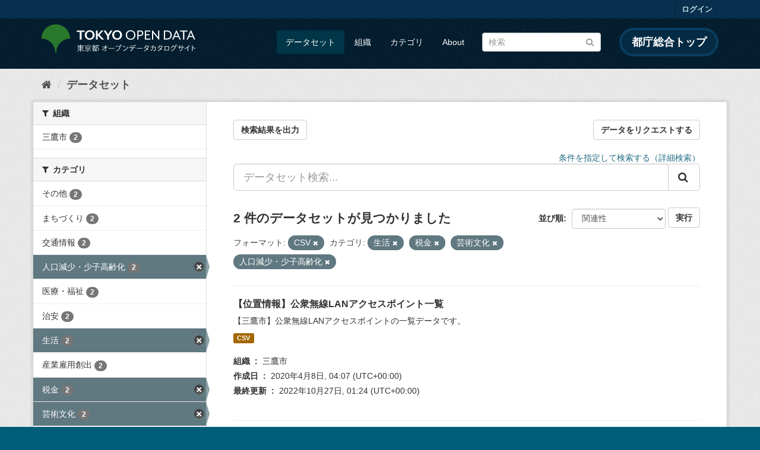

--- FILE ---
content_type: text/html; charset=utf-8
request_url: https://catalog.data.metro.tokyo.lg.jp/dataset?groups=c006&groups=c007&groups=c010&res_format=CSV&groups=c004
body_size: 7593
content:
<!DOCTYPE html>
<!--[if IE 9]> <html lang="ja" class="ie9"> <![endif]-->
<!--[if gt IE 8]><!--> <html lang="ja"> <!--<![endif]-->
  <head>
    <link rel="stylesheet" type="text/css" href="/fanstatic/vendor/:version:2023-06-02T01:54:07.62/select2/select2.min.css" />
<link rel="stylesheet" type="text/css" href="/fanstatic/css/:version:2023-06-02T01:54:07.58/main.min.css" />
<link rel="stylesheet" type="text/css" href="/fanstatic/vendor/:version:2023-06-02T01:54:07.62/font-awesome/css/font-awesome.min.css" />
<link rel="stylesheet" type="text/css" href="/fanstatic/tokyo_od_theme/:version:2025-09-05T06:09:39.64/:bundle:jquery-ui.css;daterangepicker.css;tokyo_od_theme.css" />

    <meta charset="utf-8" />
      <meta name="generator" content="ckan 2.8.12" />
      <meta name="viewport" content="width=device-width, initial-scale=1.0">
    <title>データセット - 東京都オープンデータカタログサイト</title>

    
    
  <link rel="shortcut icon" href="/tokyo_od_theme/favicon.ico" />
    
  
    <script type="text/javascript">
  (function(i,s,o,g,r,a,m){i['GoogleAnalyticsObject']=r;i[r]=i[r]||function(){
  (i[r].q=i[r].q||[]).push(arguments)},i[r].l=1*new Date();a=s.createElement(o),
  m=s.getElementsByTagName(o)[0];a.async=1;a.src=g;m.parentNode.insertBefore(a,m)
  })(window,document,'script','//www.google-analytics.com/analytics.js','ga');

  ga('create', 'UA-151340803-1', 'auto', {});
     
  ga('set', 'anonymizeIp', true);
  ga('send', 'pageview');
</script>
  

  
      
    
  
  
  


    
      
      
    
    
  </head>

  
  <body data-site-root="https://catalog.data.metro.tokyo.lg.jp/" data-locale-root="https://catalog.data.metro.tokyo.lg.jp/" >

    
<!-- Google Tag Manager (noscript) -->
<noscript><iframe src="https://www.googletagmanager.com/ns.html?id=GTM-W6KNVCT"
                  height="0" width="0" style="display:none;visibility:hidden" title="Google Tag Manager (noscript)"></iframe></noscript>
<!-- End Google Tag Manager (noscript) -->

    <div class="sr-only sr-only-focusable"><a href="#content">スキップして内容へ</a></div>
  


  
     
<header class="account-masthead">
  <div class="container">
     
    <nav class="account not-authed">
      <ul class="list-unstyled">
        
        <li><a href="/user/login">ログイン</a></li>
         
      </ul>
    </nav>
     
  </div>
</header>

<header class="navbar navbar-static-top masthead">
    
  <div class="container">
    <div class="navbar-right">
      <button data-target="#main-navigation-toggle" data-toggle="collapse" class="navbar-toggle collapsed" type="button">
        <span class="fa fa-bars"></span>
      </button>
    </div>
    <hgroup class="header-image navbar-left">
       
<a class="logo" href="https://portal.data.metro.tokyo.lg.jp"><img src="/tokyo_od_theme/images/tokyo-od-logo.png" alt="東京都オープンデータカタログサイト" title="東京都オープンデータカタログサイト" /></a>
 
    </hgroup>

    <div class="collapse navbar-collapse" id="main-navigation-toggle">
      
      <nav class="section navigation">
        <ul class="nav nav-pills">
           <li class="active"><a href="/dataset">データセット</a></li><li><a href="/organization">組織</a></li><li><a href="/group">カテゴリ</a></li><li><a href="/about">About</a></li> 
        </ul>
      </nav>
       
<form class="section site-search simple-input" action="/dataset" method="get">
  <div class="field">
    <label for="field-sitewide-search">データセットを検索</label>
    <input id="field-sitewide-search" type="text" class="form-control" name="q" placeholder="検索" />
    <button class="btn-search" type="submit"><i class="fa fa-search"></i></button>
  </div>
</form>
<a href="https://www.metro.tokyo.lg.jp/" target="_blank" title="都庁総合トップを新規ウィンドウで開きます" class="metro-tokyo">
  都庁総合トップ
</a>

    </div>
  </div>
</header>

  
    <div role="main">
      <div id="content" class="container">
        
          
            <div class="flash-messages">
              
                
              
            </div>
          

          
            <div class="toolbar">
              
  
    <ol class="breadcrumb">
      
<li class="home"><a href="/" title="ホーム"><i class="fa fa-home"></i><span> ホーム</span></a></li>
      
  <li class="active"><a class=" active" href="/dataset">データセット</a></li>

    </ol>
  

            </div>
          

          <div class="row wrapper">
            
            
            

            
              <aside class="secondary col-sm-3">
                
                
<div class="filters">
  <div>
    
      

  
  
    
      
      
        <section class="module module-narrow module-shallow">
          
            <h2 class="module-heading">
              <i class="fa fa-filter"></i>
              
              組織
            </h2>
          
          
            
            
              <nav>
                <ul class="list-unstyled nav nav-simple nav-facet">
                  
                    
                    
                    
                    
                      <li class="nav-item">
                        <a href="/dataset?groups=c006&amp;res_format=CSV&amp;groups=c007&amp;organization=t132047&amp;groups=c004&amp;groups=c010" title="">
                          <span class="item-label">三鷹市</span>
                          <span class="hidden separator"> - </span>
                          <span class="item-count badge">2</span>
                        </a>
                      </li>
                  
                </ul>
              </nav>

              <p class="module-footer">
                
                  
                
              </p>
            
            
          
        </section>
      
    
  

    
      

  
  
    
      
      
        <section class="module module-narrow module-shallow">
          
            <h2 class="module-heading">
              <i class="fa fa-filter"></i>
              
              カテゴリ
            </h2>
          
          
            
            
              <nav>
                <ul class="list-unstyled nav nav-simple nav-facet">
                  
                    
                    
                    
                    
                      <li class="nav-item">
                        <a href="/dataset?groups=c006&amp;res_format=CSV&amp;groups=c007&amp;groups=c004&amp;groups=c010&amp;groups=c014" title="">
                          <span class="item-label">その他</span>
                          <span class="hidden separator"> - </span>
                          <span class="item-count badge">2</span>
                        </a>
                      </li>
                  
                    
                    
                    
                    
                      <li class="nav-item">
                        <a href="/dataset?groups=c006&amp;res_format=CSV&amp;groups=c007&amp;groups=c003&amp;groups=c004&amp;groups=c010" title="">
                          <span class="item-label">まちづくり</span>
                          <span class="hidden separator"> - </span>
                          <span class="item-count badge">2</span>
                        </a>
                      </li>
                  
                    
                    
                    
                    
                      <li class="nav-item">
                        <a href="/dataset?groups=c006&amp;res_format=CSV&amp;groups=c013&amp;groups=c007&amp;groups=c004&amp;groups=c010" title="">
                          <span class="item-label">交通情報</span>
                          <span class="hidden separator"> - </span>
                          <span class="item-count badge">2</span>
                        </a>
                      </li>
                  
                    
                    
                    
                    
                      <li class="nav-item active">
                        <a href="/dataset?groups=c006&amp;groups=c007&amp;groups=c010&amp;res_format=CSV" title="">
                          <span class="item-label">人口減少・少子高齢化</span>
                          <span class="hidden separator"> - </span>
                          <span class="item-count badge">2</span>
                        </a>
                      </li>
                  
                    
                    
                    
                    
                      <li class="nav-item">
                        <a href="/dataset?groups=c006&amp;res_format=CSV&amp;groups=c007&amp;groups=c004&amp;groups=c010&amp;groups=c005" title="">
                          <span class="item-label">医療・福祉</span>
                          <span class="hidden separator"> - </span>
                          <span class="item-count badge">2</span>
                        </a>
                      </li>
                  
                    
                    
                    
                    
                      <li class="nav-item">
                        <a href="/dataset?groups=c006&amp;res_format=CSV&amp;groups=c007&amp;groups=c002&amp;groups=c004&amp;groups=c010" title="">
                          <span class="item-label">治安</span>
                          <span class="hidden separator"> - </span>
                          <span class="item-count badge">2</span>
                        </a>
                      </li>
                  
                    
                    
                    
                    
                      <li class="nav-item active">
                        <a href="/dataset?groups=c007&amp;groups=c010&amp;res_format=CSV&amp;groups=c004" title="">
                          <span class="item-label">生活</span>
                          <span class="hidden separator"> - </span>
                          <span class="item-count badge">2</span>
                        </a>
                      </li>
                  
                    
                    
                    
                    
                      <li class="nav-item">
                        <a href="/dataset?groups=c006&amp;res_format=CSV&amp;groups=c007&amp;groups=c011&amp;groups=c004&amp;groups=c010" title="">
                          <span class="item-label">産業雇用創出</span>
                          <span class="hidden separator"> - </span>
                          <span class="item-count badge">2</span>
                        </a>
                      </li>
                  
                    
                    
                    
                    
                      <li class="nav-item active">
                        <a href="/dataset?groups=c006&amp;groups=c010&amp;res_format=CSV&amp;groups=c004" title="">
                          <span class="item-label">税金</span>
                          <span class="hidden separator"> - </span>
                          <span class="item-count badge">2</span>
                        </a>
                      </li>
                  
                    
                    
                    
                    
                      <li class="nav-item active">
                        <a href="/dataset?groups=c006&amp;groups=c007&amp;res_format=CSV&amp;groups=c004" title="">
                          <span class="item-label">芸術文化</span>
                          <span class="hidden separator"> - </span>
                          <span class="item-count badge">2</span>
                        </a>
                      </li>
                  
                </ul>
              </nav>

              <p class="module-footer">
                
                  
                    <a href="/dataset?groups=c006&amp;groups=c007&amp;groups=c010&amp;res_format=CSV&amp;groups=c004&amp;_groups_limit=0" class="read-more">カテゴリをもっと見る</a>
                  
                
              </p>
            
            
          
        </section>
      
    
  

    
      

  
  
    
      
      
        <section class="module module-narrow module-shallow">
          
            <h2 class="module-heading">
              <i class="fa fa-filter"></i>
              
              タグ
            </h2>
          
          
            
            
              <p class="module-content empty">この検索にマッチする タグ はありません</p>
            
            
          
        </section>
      
    
  

    
      

  
  
    
      
      
        <section class="module module-narrow module-shallow">
          
            <h2 class="module-heading">
              <i class="fa fa-filter"></i>
              
              フォーマット
            </h2>
          
          
            
            
              <nav>
                <ul class="list-unstyled nav nav-simple nav-facet">
                  
                    
                    
                    
                    
                      <li class="nav-item active">
                        <a href="/dataset?groups=c006&amp;groups=c007&amp;groups=c010&amp;groups=c004" title="">
                          <span class="item-label">CSV</span>
                          <span class="hidden separator"> - </span>
                          <span class="item-count badge">2</span>
                        </a>
                      </li>
                  
                </ul>
              </nav>

              <p class="module-footer">
                
                  
                
              </p>
            
            
          
        </section>
      
    
  

    
      

  
  
    
      
      
        <section class="module module-narrow module-shallow">
          
            <h2 class="module-heading">
              <i class="fa fa-filter"></i>
              
              ライセンス
            </h2>
          
          
            
            
              <nav>
                <ul class="list-unstyled nav nav-simple nav-facet">
                  
                    
                    
                    
                    
                      <li class="nav-item">
                        <a href="/dataset?groups=c006&amp;res_format=CSV&amp;groups=c007&amp;license_id=CC-BY-4.0&amp;groups=c004&amp;groups=c010" title="">
                          <span class="item-label">クリエイティブ・コモンズ 表示（CC BY）</span>
                          <span class="hidden separator"> - </span>
                          <span class="item-count badge">2</span>
                        </a>
                      </li>
                  
                </ul>
              </nav>

              <p class="module-footer">
                
                  
                
              </p>
            
            
          
        </section>
      
    
  

    
  </div>
  <a class="close no-text hide-filters"><i class="fa fa-times-circle"></i><span class="text">close</span></a>
</div>

              </aside>
            

            
              <div class="primary col-sm-9 col-xs-12">
                
                
  <section class="module">
    <div class="module-content">
      
  
    <div style="display: flex; justify-content: space-between;" class="page_primary_action">
  
    
    <form method="post" action="/csv/export" style="display:inline">
      <input type="hidden" name="q" value="">
      <input type="hidden" name="search_url_params" value="groups=c006&amp;groups=c007&amp;groups=c010&amp;res_format=CSV&amp;groups=c004">
      <button type="submit" class="btn btn-default">検索結果を出力</button>
    </form>
    
      <a class="btn btn-default" href="https://logoform.jp/form/tmgform/835554" target="_blank">データをリクエストする</a>
    
  </div>

      
  
  
  







<form id="dataset-search-form" class="search-form" method="get" data-module="select-switch">

  
  
    <div style="text-align: right;">
      <a href="/advanced_search">
        条件を指定して検索する（詳細検索）
      </a>
    </div>
  
  
    <div class="input-group search-input-group">
      <input aria-label="データセット検索..." id="field-giant-search" type="text" class="form-control input-lg" name="q" value="" autocomplete="off" placeholder="データセット検索...">
      
      <span class="input-group-btn">
        <button class="btn btn-default btn-lg" type="submit" value="search">
          <i class="fa fa-search"></i>
        </button>
      </span>
      
    </div>
  


  
    <span>
  
  

  
  
  
  <input type="hidden" name="groups" value="c006" />
  
  
  
  
  
  <input type="hidden" name="groups" value="c007" />
  
  
  
  
  
  <input type="hidden" name="groups" value="c010" />
  
  
  
  
  
  <input type="hidden" name="res_format" value="CSV" />
  
  
  
  
  
  <input type="hidden" name="groups" value="c004" />
  
  
  
  </span>
  

  
    
      <div class="form-select form-group control-order-by">
        <label for="field-order-by">並び順</label>
        <select id="field-order-by" name="sort" class="form-control">
          
            
              <option value="score desc, metadata_modified desc" selected="selected">関連性</option>
            
          
            
              <option value="title_string asc">名前で昇順</option>
            
          
            
              <option value="title_string desc">名前で降順</option>
            
          
            
              <option value="metadata_modified desc">最終更新日</option>
            
          
            
              <option value="metadata_created asc">作成日の古い順</option>
            
          
            
              <option value="metadata_created desc">作成日の新しい順</option>
            
          
            
              <option value="views_recent desc">人気</option>
            
          
        </select>
        
<button class="btn btn-default" type="submit">実行</button>

      </div>
    
  

  
    
      <h2>

  
  
  
  

2 件のデータセットが見つかりました</h2>
    
  

  
    
      <p class="filter-list">
        
          
          <span class="facet">フォーマット:</span>
          
            <span class="filtered pill">CSV
              <a href="dataset?groups=c006&amp;groups=c007&amp;groups=c010&amp;groups=c004" class="remove" title="削除"><i class="fa fa-times"></i></a>
            </span>
          
        
          
          <span class="facet">カテゴリ:</span>
          
            <span class="filtered pill">生活
              <a href="dataset?groups=c007&amp;groups=c010&amp;res_format=CSV&amp;groups=c004" class="remove" title="削除"><i class="fa fa-times"></i></a>
            </span>
          
            <span class="filtered pill">税金
              <a href="dataset?groups=c006&amp;groups=c010&amp;res_format=CSV&amp;groups=c004" class="remove" title="削除"><i class="fa fa-times"></i></a>
            </span>
          
            <span class="filtered pill">芸術文化
              <a href="dataset?groups=c006&amp;groups=c007&amp;res_format=CSV&amp;groups=c004" class="remove" title="削除"><i class="fa fa-times"></i></a>
            </span>
          
            <span class="filtered pill">人口減少・少子高齢化
              <a href="dataset?groups=c006&amp;groups=c007&amp;groups=c010&amp;res_format=CSV" class="remove" title="削除"><i class="fa fa-times"></i></a>
            </span>
          
        
      </p>
      <a class="show-filters btn btn-default">フィルタ結果</a>
    
  

</form>





      
        

  
    <ul class="dataset-list list-unstyled">
    	
	      
	        






  <li class="dataset-item">
    
  
      <div class="dataset-content">
        
          <h3 class="dataset-heading">
            
              
            
            
              <a href="/dataset/t132047d0000000018">【位置情報】公衆無線LANアクセスポイント一覧</a>
            
            
              
              
            
          </h3>
        
        
          
        
        
          
            <div>【三鷹市】公衆無線LANアクセスポイントの一覧データです。</div>
          
        
      </div>
      
        
          
            <ul class="dataset-resources list-unstyled">
              
                
                <li>
                  <a href="/dataset/t132047d0000000018" class="label label-default" data-format="csv">CSV</a>
                </li>
                
              
            </ul>
          
        
      
    
  <dl class="dataset-meta">
    <dt class="dataset-meta-item dataset-meta-item-title">組織</dt>
    <dd class="dataset-meta-item">三鷹市</dd>
    <dt class="dataset-meta-item dataset-meta-item-title">作成日</dt>
    <dd class="dataset-meta-item">
<span class="automatic-local-datetime" data-datetime="2020-04-08T04:07:27+0000">
    4月 8, 2020, 04:07 (UTC)
</span></dd>
    <dt class="dataset-meta-item dataset-meta-item-title">最終更新</dt>
    <dd class="dataset-meta-item">
<span class="automatic-local-datetime" data-datetime="2022-10-27T01:24:07+0000">
    10月 27, 2022, 01:24 (UTC)
</span></dd>
  </dl>

  </li>

	      
	        






  <li class="dataset-item">
    
  
      <div class="dataset-content">
        
          <h3 class="dataset-heading">
            
              
            
            
              <a href="/dataset/t132047d0000000001">【位置情報】公共施設の位置情報</a>
            
            
              
              
            
          </h3>
        
        
          
        
        
          
            <div>【三鷹市】　三鷹市わがまちマップに掲載されている公共施設の位置（ポイント）のデータです。</div>
          
        
      </div>
      
        
          
            <ul class="dataset-resources list-unstyled">
              
                
                <li>
                  <a href="/dataset/t132047d0000000001" class="label label-default" data-format="csv">CSV</a>
                </li>
                
              
            </ul>
          
        
      
    
  <dl class="dataset-meta">
    <dt class="dataset-meta-item dataset-meta-item-title">組織</dt>
    <dd class="dataset-meta-item">三鷹市</dd>
    <dt class="dataset-meta-item dataset-meta-item-title">作成日</dt>
    <dd class="dataset-meta-item">
<span class="automatic-local-datetime" data-datetime="2019-12-26T11:17:31+0000">
    12月 26, 2019, 11:17 (UTC)
</span></dd>
    <dt class="dataset-meta-item dataset-meta-item-title">最終更新</dt>
    <dd class="dataset-meta-item">
<span class="automatic-local-datetime" data-datetime="2022-10-25T05:23:58+0000">
    10月 25, 2022, 05:23 (UTC)
</span></dd>
  </dl>

  </li>

	      
	    
    </ul>
  

      
    </div>

    
      
    
  </section>

  
  <section class="module">
    <div class="module-content">
      
      <small>
        
        
        
          API Keyを使ってこのレジストリーにもアクセス可能です <a href="/api/3">API</a> (see <a href="http://docs.ckan.org/en/2.8/api/">APIドキュメント</a>). 
      </small>
      
    </div>
  </section>
  

              </div>
            
          </div>
        
      </div>
    </div>
  
    <footer class="site-footer">
  <div class="container">
    

    <div class="row">
      <div class="col-md-8 footer-links">
        
          <ul class="list-unstyled">
            
              <li><a href="/about">About 東京都オープンデータカタログサイト</a></li>
            
          </ul>
          <ul class="list-unstyled">
            
              
              <li><a href="http://docs.ckan.org/en/2.8/api/">CKAN API</a></li>
              <li><a href="http://www.ckan.org/">CKANアソシエーション</a></li>
              <li><a href="http://www.opendefinition.org/okd/"><img src="/base/images/od_80x15_blue.png" alt="Open Data"></a></li>
            
          </ul>
        
      </div>
      <div class="col-md-4 attribution">
        
          <p><strong>Powered by</strong> <a class="hide-text ckan-footer-logo" href="http://ckan.org">CKAN</a></p>
        
        
          
<form class="form-inline form-select lang-select" action="/util/redirect" data-module="select-switch" method="POST">
  <label for="field-lang-select">言語</label>
  <select id="field-lang-select" name="url" data-module="autocomplete" data-module-dropdown-class="lang-dropdown" data-module-container-class="lang-container">
    
      <option value="/ja/dataset?groups=c006&amp;groups=c007&amp;groups=c010&amp;res_format=CSV&amp;groups=c004" selected="selected">
        日本語
      </option>
    
      <option value="/en/dataset?groups=c006&amp;groups=c007&amp;groups=c010&amp;res_format=CSV&amp;groups=c004" >
        English
      </option>
    
      <option value="/pt_BR/dataset?groups=c006&amp;groups=c007&amp;groups=c010&amp;res_format=CSV&amp;groups=c004" >
        português (Brasil)
      </option>
    
      <option value="/it/dataset?groups=c006&amp;groups=c007&amp;groups=c010&amp;res_format=CSV&amp;groups=c004" >
        italiano
      </option>
    
      <option value="/cs_CZ/dataset?groups=c006&amp;groups=c007&amp;groups=c010&amp;res_format=CSV&amp;groups=c004" >
        čeština (Česká republika)
      </option>
    
      <option value="/ca/dataset?groups=c006&amp;groups=c007&amp;groups=c010&amp;res_format=CSV&amp;groups=c004" >
        català
      </option>
    
      <option value="/es/dataset?groups=c006&amp;groups=c007&amp;groups=c010&amp;res_format=CSV&amp;groups=c004" >
        español
      </option>
    
      <option value="/fr/dataset?groups=c006&amp;groups=c007&amp;groups=c010&amp;res_format=CSV&amp;groups=c004" >
        français
      </option>
    
      <option value="/el/dataset?groups=c006&amp;groups=c007&amp;groups=c010&amp;res_format=CSV&amp;groups=c004" >
        Ελληνικά
      </option>
    
      <option value="/sv/dataset?groups=c006&amp;groups=c007&amp;groups=c010&amp;res_format=CSV&amp;groups=c004" >
        svenska
      </option>
    
      <option value="/sr/dataset?groups=c006&amp;groups=c007&amp;groups=c010&amp;res_format=CSV&amp;groups=c004" >
        српски
      </option>
    
      <option value="/no/dataset?groups=c006&amp;groups=c007&amp;groups=c010&amp;res_format=CSV&amp;groups=c004" >
        norsk bokmål (Norge)
      </option>
    
      <option value="/sk/dataset?groups=c006&amp;groups=c007&amp;groups=c010&amp;res_format=CSV&amp;groups=c004" >
        slovenčina
      </option>
    
      <option value="/fi/dataset?groups=c006&amp;groups=c007&amp;groups=c010&amp;res_format=CSV&amp;groups=c004" >
        suomi
      </option>
    
      <option value="/ru/dataset?groups=c006&amp;groups=c007&amp;groups=c010&amp;res_format=CSV&amp;groups=c004" >
        русский
      </option>
    
      <option value="/de/dataset?groups=c006&amp;groups=c007&amp;groups=c010&amp;res_format=CSV&amp;groups=c004" >
        Deutsch
      </option>
    
      <option value="/pl/dataset?groups=c006&amp;groups=c007&amp;groups=c010&amp;res_format=CSV&amp;groups=c004" >
        polski
      </option>
    
      <option value="/nl/dataset?groups=c006&amp;groups=c007&amp;groups=c010&amp;res_format=CSV&amp;groups=c004" >
        Nederlands
      </option>
    
      <option value="/bg/dataset?groups=c006&amp;groups=c007&amp;groups=c010&amp;res_format=CSV&amp;groups=c004" >
        български
      </option>
    
      <option value="/ko_KR/dataset?groups=c006&amp;groups=c007&amp;groups=c010&amp;res_format=CSV&amp;groups=c004" >
        한국어 (대한민국)
      </option>
    
      <option value="/hu/dataset?groups=c006&amp;groups=c007&amp;groups=c010&amp;res_format=CSV&amp;groups=c004" >
        magyar
      </option>
    
      <option value="/sl/dataset?groups=c006&amp;groups=c007&amp;groups=c010&amp;res_format=CSV&amp;groups=c004" >
        slovenščina
      </option>
    
      <option value="/lv/dataset?groups=c006&amp;groups=c007&amp;groups=c010&amp;res_format=CSV&amp;groups=c004" >
        latviešu
      </option>
    
      <option value="/am/dataset?groups=c006&amp;groups=c007&amp;groups=c010&amp;res_format=CSV&amp;groups=c004" >
        አማርኛ
      </option>
    
      <option value="/ne/dataset?groups=c006&amp;groups=c007&amp;groups=c010&amp;res_format=CSV&amp;groups=c004" >
        नेपाली
      </option>
    
      <option value="/pt_PT/dataset?groups=c006&amp;groups=c007&amp;groups=c010&amp;res_format=CSV&amp;groups=c004" >
        português (Portugal)
      </option>
    
      <option value="/uk_UA/dataset?groups=c006&amp;groups=c007&amp;groups=c010&amp;res_format=CSV&amp;groups=c004" >
        українська (Україна)
      </option>
    
      <option value="/he/dataset?groups=c006&amp;groups=c007&amp;groups=c010&amp;res_format=CSV&amp;groups=c004" >
        עברית
      </option>
    
      <option value="/gl/dataset?groups=c006&amp;groups=c007&amp;groups=c010&amp;res_format=CSV&amp;groups=c004" >
        galego
      </option>
    
      <option value="/eu/dataset?groups=c006&amp;groups=c007&amp;groups=c010&amp;res_format=CSV&amp;groups=c004" >
        euskara
      </option>
    
      <option value="/uk/dataset?groups=c006&amp;groups=c007&amp;groups=c010&amp;res_format=CSV&amp;groups=c004" >
        українська
      </option>
    
      <option value="/en_AU/dataset?groups=c006&amp;groups=c007&amp;groups=c010&amp;res_format=CSV&amp;groups=c004" >
        English (Australia)
      </option>
    
      <option value="/mk/dataset?groups=c006&amp;groups=c007&amp;groups=c010&amp;res_format=CSV&amp;groups=c004" >
        македонски
      </option>
    
      <option value="/hr/dataset?groups=c006&amp;groups=c007&amp;groups=c010&amp;res_format=CSV&amp;groups=c004" >
        hrvatski
      </option>
    
      <option value="/vi/dataset?groups=c006&amp;groups=c007&amp;groups=c010&amp;res_format=CSV&amp;groups=c004" >
        Tiếng Việt
      </option>
    
      <option value="/tl/dataset?groups=c006&amp;groups=c007&amp;groups=c010&amp;res_format=CSV&amp;groups=c004" >
        Filipino (Pilipinas)
      </option>
    
      <option value="/id/dataset?groups=c006&amp;groups=c007&amp;groups=c010&amp;res_format=CSV&amp;groups=c004" >
        Indonesia
      </option>
    
      <option value="/ar/dataset?groups=c006&amp;groups=c007&amp;groups=c010&amp;res_format=CSV&amp;groups=c004" >
        العربية
      </option>
    
      <option value="/fa_IR/dataset?groups=c006&amp;groups=c007&amp;groups=c010&amp;res_format=CSV&amp;groups=c004" >
        فارسی (ایران)
      </option>
    
      <option value="/lt/dataset?groups=c006&amp;groups=c007&amp;groups=c010&amp;res_format=CSV&amp;groups=c004" >
        lietuvių
      </option>
    
      <option value="/tr/dataset?groups=c006&amp;groups=c007&amp;groups=c010&amp;res_format=CSV&amp;groups=c004" >
        Türkçe
      </option>
    
      <option value="/zh_Hans_CN/dataset?groups=c006&amp;groups=c007&amp;groups=c010&amp;res_format=CSV&amp;groups=c004" >
        中文 (简体, 中国)
      </option>
    
      <option value="/km/dataset?groups=c006&amp;groups=c007&amp;groups=c010&amp;res_format=CSV&amp;groups=c004" >
        ខ្មែរ
      </option>
    
      <option value="/zh_Hant_TW/dataset?groups=c006&amp;groups=c007&amp;groups=c010&amp;res_format=CSV&amp;groups=c004" >
        中文 (繁體, 台灣)
      </option>
    
      <option value="/sq/dataset?groups=c006&amp;groups=c007&amp;groups=c010&amp;res_format=CSV&amp;groups=c004" >
        shqip
      </option>
    
      <option value="/ro/dataset?groups=c006&amp;groups=c007&amp;groups=c010&amp;res_format=CSV&amp;groups=c004" >
        română
      </option>
    
      <option value="/sr_Latn/dataset?groups=c006&amp;groups=c007&amp;groups=c010&amp;res_format=CSV&amp;groups=c004" >
        srpski (latinica)
      </option>
    
      <option value="/is/dataset?groups=c006&amp;groups=c007&amp;groups=c010&amp;res_format=CSV&amp;groups=c004" >
        íslenska
      </option>
    
      <option value="/th/dataset?groups=c006&amp;groups=c007&amp;groups=c010&amp;res_format=CSV&amp;groups=c004" >
        ไทย
      </option>
    
      <option value="/da_DK/dataset?groups=c006&amp;groups=c007&amp;groups=c010&amp;res_format=CSV&amp;groups=c004" >
        dansk (Danmark)
      </option>
    
      <option value="/mn_MN/dataset?groups=c006&amp;groups=c007&amp;groups=c010&amp;res_format=CSV&amp;groups=c004" >
        монгол (Монгол)
      </option>
    
      <option value="/es_AR/dataset?groups=c006&amp;groups=c007&amp;groups=c010&amp;res_format=CSV&amp;groups=c004" >
        español (Argentina)
      </option>
    
  </select>
  <button class="btn btn-default js-hide" type="submit">Go</button>
</form>
        
      </div>
    </div>
    


  </div>

  
    
  
</footer>
  
    
    
    
      
    
  
  
  
    
  
  
  
  
  
  
  <!-- Google Tag Manager -->
  <script>(function(w,d,s,l,i){w[l]=w[l]||[];w[l].push({'gtm.start':
  new Date().getTime(),event:'gtm.js'});var f=d.getElementsByTagName(s)[0],
  j=d.createElement(s),dl=l!='dataLayer'?'&l='+l:'';j.async=true;j.src=
  'https://www.googletagmanager.com/gtm.js?id='+i+dl;f.parentNode.insertBefore(j,f);
  })(window,document,'script','dataLayer','GTM-W6KNVCT');</script>
  <!-- End Google Tag Manager -->

  
    
    <div class="js-hide" data-module="google-analytics"
      data-module-googleanalytics_resource_prefix="">
    </div>
  


      
  <script>document.getElementsByTagName('html')[0].className += ' js';</script>
<script type="text/javascript" src="/fanstatic/vendor/:version:2023-06-02T01:54:07.62/jquery.min.js"></script>
<script type="text/javascript" src="/fanstatic/vendor/:version:2023-06-02T01:54:07.62/:bundle:bootstrap/js/bootstrap.min.js;jed.min.js;moment-with-locales.min.js;select2/select2.min.js;qs.js"></script>
<script type="text/javascript" src="/fanstatic/base/:version:2023-06-02T01:54:07.59/:bundle:plugins/jquery.inherit.min.js;plugins/jquery.proxy-all.min.js;plugins/jquery.url-helpers.min.js;plugins/jquery.date-helpers.min.js;plugins/jquery.slug.min.js;plugins/jquery.slug-preview.min.js;plugins/jquery.truncator.min.js;plugins/jquery.masonry.min.js;plugins/jquery.form-warning.min.js;plugins/jquery.images-loaded.min.js;sandbox.min.js;module.min.js;pubsub.min.js;client.min.js;notify.min.js;i18n.min.js;main.min.js;modules/select-switch.min.js;modules/slug-preview.min.js;modules/basic-form.min.js;modules/confirm-action.min.js;modules/api-info.min.js;modules/autocomplete.min.js;modules/custom-fields.min.js;modules/data-viewer.min.js;modules/table-selectable-rows.min.js;modules/resource-form.min.js;modules/resource-upload-field.min.js;modules/resource-reorder.min.js;modules/resource-view-reorder.min.js;modules/follow.min.js;modules/activity-stream.min.js;modules/dashboard.min.js;modules/resource-view-embed.min.js;view-filters.min.js;modules/resource-view-filters-form.min.js;modules/resource-view-filters.min.js;modules/table-toggle-more.min.js;modules/dataset-visibility.min.js;modules/media-grid.min.js;modules/image-upload.min.js;modules/followers-counter.min.js"></script>
<script type="text/javascript" src="/fanstatic/base/:version:2023-06-02T01:54:07.59/tracking.min.js"></script>
<script type="text/javascript" src="/fanstatic/ckanext-googleanalytics/:version:2019-11-01T07:09:48.01/googleanalytics_event_tracking.js"></script>
<script type="text/javascript" src="/fanstatic/tokyo_od_theme/:version:2025-09-05T06:09:39.64/:bundle:jquery-ui.js;js.cookie.js;daterangepicker.js;tokyo_od_theme.js;survey.js;modal.js"></script></body>
</html>